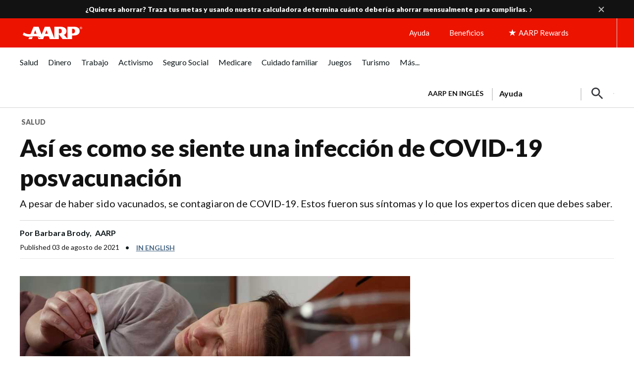

--- FILE ---
content_type: text/html; charset=utf-8
request_url: https://www.google.com/recaptcha/api2/aframe
body_size: 267
content:
<!DOCTYPE HTML><html><head><meta http-equiv="content-type" content="text/html; charset=UTF-8"></head><body><script nonce="V45t8yVCxJKhc6h2K9VnSw">/** Anti-fraud and anti-abuse applications only. See google.com/recaptcha */ try{var clients={'sodar':'https://pagead2.googlesyndication.com/pagead/sodar?'};window.addEventListener("message",function(a){try{if(a.source===window.parent){var b=JSON.parse(a.data);var c=clients[b['id']];if(c){var d=document.createElement('img');d.src=c+b['params']+'&rc='+(localStorage.getItem("rc::a")?sessionStorage.getItem("rc::b"):"");window.document.body.appendChild(d);sessionStorage.setItem("rc::e",parseInt(sessionStorage.getItem("rc::e")||0)+1);localStorage.setItem("rc::h",'1769945430803');}}}catch(b){}});window.parent.postMessage("_grecaptcha_ready", "*");}catch(b){}</script></body></html>